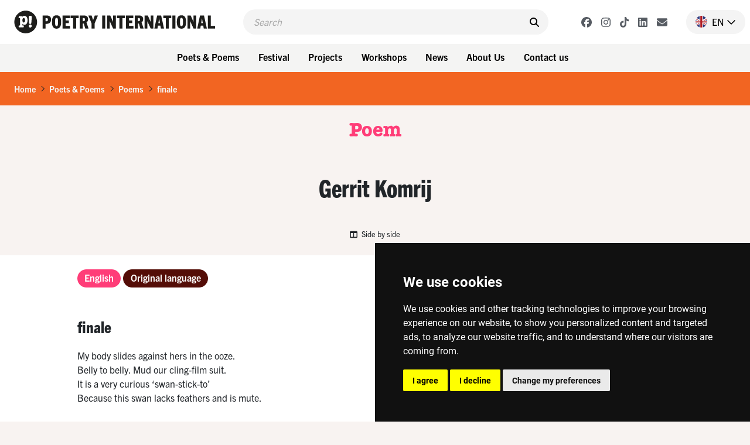

--- FILE ---
content_type: text/html; charset=UTF-8
request_url: https://www.poetryinternational.com/en/poets-poems/poems/poem/103-4283_FINALE
body_size: 9339
content:
<!DOCTYPE html>
<html lang="nl">
<head>

<!-- Google Tag Manager hobl -->
<script>(function(w,d,s,l,i){w[l]=w[l]||[];w[l].push({'gtm.start':
    new Date().getTime(),event:'gtm.js'});var f=d.getElementsByTagName(s)[0],
    j=d.createElement(s),dl=l!='dataLayer'?'&l='+l:'';j.async=true;j.src=
    'https://www.googletagmanager.com/gtm.js?id='+i+dl;f.parentNode.insertBefore(j,f);
    })(window,document,'script','dataLayer','GTM-NJNVXDLZ');</script>
<!-- End Google Tag Manager -->

<!-- Google tag (gtag.js) -->
<script async src="https://www.googletagmanager.com/gtag/js?id=G-LTH06ZJDHS"></script>
<script>
  window.dataLayer = window.dataLayer || [];
  function gtag(){dataLayer.push(arguments);}
  gtag('js', new Date());
  gtag('config', 'G-LTH06ZJDHS');
</script>

<title>finale - Gerrit Komrij - The Netherlands - Poetry International</title>
<meta charset="utf-8">
<meta name="viewport" content="width=device-width">
<meta name="search_title" content="FINALE">
<meta name="description" content="">
<meta name="robots" content="index, follow">
<link rel="icon" href="/favicon.ico">

<!-- ----------------------------------------------------------------
    ______ ____
   |  ____|  _ \       FreshBits BV
   | |__  | |_) |      Internet Communicatie
   |  __| |  _ <
   | |    | |_) |      Amsterdam, The Netherlands
   |_|    |____/       www.freshbits.nl

------------------------------------------------------------------>

<script src="https://code.jquery.com/jquery-3.2.1.min.js" integrity="sha256-hwg4gsxgFZhOsEEamdOYGBf13FyQuiTwlAQgxVSNgt4=" crossorigin="anonymous"></script>
<link href="https://cdn.jsdelivr.net/npm/bootstrap@5.0.2/dist/css/bootstrap.min.css" rel="stylesheet" integrity="sha384-EVSTQN3/azprG1Anm3QDgpJLIm9Nao0Yz1ztcQTwFspd3yD65VohhpuuCOmLASjC" crossorigin="anonymous">
<script src="https://cdn.jsdelivr.net/npm/bootstrap@5.0.2/dist/js/bootstrap.bundle.min.js" integrity="sha384-MrcW6ZMFYlzcLA8Nl+NtUVF0sA7MsXsP1UyJoMp4YLEuNSfAP+JcXn/tWtIaxVXM" crossorigin="anonymous"></script>

<link rel="preconnect" href="https://fonts.googleapis.com">
<link rel="preconnect" href="https://fonts.gstatic.com" crossorigin>
<link href="https://fonts.googleapis.com/css2?family=Cutive&family=Roboto+Condensed:wght@700&family=Roboto:wght@400;500;800&display=swap" rel="stylesheet">

<!-- American Typewriter -->
<link rel="stylesheet" href="https://use.typekit.net/jrb1jbd.css">
<!-- Trade Gothic Next -->
<link rel="stylesheet" href="https://use.typekit.net/ude1zad.css">

<!-- FontAwesome -->
<script src="/js/fontawesome/fontawesome.min.js"></script>
<script src="/js/fontawesome/regular.min.js"></script>
<script src="/js/fontawesome/light.min.js"></script>
<script src="/js/fontawesome/solid.min.js"></script>
<script src="/js/fontawesome/brands.min.js"></script>

<script src="/js/poetry.js" crossorigin="anonymous"></script>
<link rel="stylesheet" href="/css/poetry.css?v=202505092">

<script> 
                        (function(i,s,o,g,r,a,m){i['GoogleAnalyticsObject']=r;i[r]=i[r]||function(){
                        (i[r].q=i[r].q||[]).push(arguments)},i[r].l=1*new Date();a=s.createElement(o),
                        m=s.getElementsByTagName(o)[0];a.async=1;a.src=g;m.parentNode.insertBefore(a,m)
                        })(window,document,'script','//www.google-analytics.com/analytics.js','ga');
                        
                        ga('create', 'UA-138374832-1', 'poetryinternational.com');
                        ga('send', 'pageview'); 
                    </script>

                    <link rel="canonical" href="https://www.poetryinternational.com/en/poets-poems/poems/poem/103-4283_FINALE">
<link rel="stylesheet" type="text/css" media="screen" href="https://unpkg.com/swiper/swiper-bundle.min.css">
<script src="/js/xsutils.js?v=1674904861"></script>
<script src="/js/poetry.js?v=1745929624"></script>
<script src="https://unpkg.com/swiper/swiper-bundle.min.js"></script>
<meta property="og:url" content="https://www.poetryinternational.com/poets-poems/poems/poem/103-4283_FINALE">
<meta property="og:type" content="website">
<meta property="article:author" content="Gerrit Komrij">
<meta property="og:image" content="https://www.poetryinternational.com/media/8/_resized/2000042_gerrit_komrijjpg_768x768(1)_w336.jpg">
<meta property="og:title" content="finale">
<meta property="og:description" content="My body slides against hers in the ooze.  Belly to belly. Mud our cling-film suit.  It is a very curious ‘swan-stick-to’  Because this swan lacks feathers and is mute.    I sink...">
</head>
<body class="empty vervolg">
<!-- Google Tag Manager (noscript) hobl -->
<noscript><iframe src="https://www.googletagmanager.com/ns.html?id=GTM-NJNVXDLZ"
height="0" width="0" style="display:none;visibility:hidden"></iframe></noscript>
<!-- End Google Tag Manager (noscript) -->
    <div class="page-content">
        <header>
            <div class="d-flex justify-content-between ps-4 pe-2 pe-lg-0 py-3">
                <a href="http://www.poetryinternational.com/en/" class="d-flex">
                    <img src="/images/logo_p.svg" alt="Poetry International" class="d-lg-none logo-mobile m-0">
                    <img src="/images/logo.svg" alt="Poetry International" class="d-none d-lg-inline-block">
                </a>                
                <div class="main-menu-search-wrapper mx-3 mx-lg-5">
                    <form class="main-menu-search d-flex py-2 px-3 w-100" action="http://www.poetryinternational.com/en/search">
                        <input class="header-search-input border-0" type="text" name="q" placeholder="Search">
                        <button type="submit" class="border-0 pe-0"><i class="fa-solid fa-search" aria-hidden="true"></i></button>
                    </form>
                </div>
                <div class="d-flex align-items-center">
                    <div class="header-social-buttons d-none d-lg-flex align-items-center me-4">
                        <a href="https://www.facebook.com/poetryint/"target="_blank" class="header-social-button mx-2"><i class="fa-brands fa-facebook"></i></a>
                        <a href="https://www.instagram.com/poetry_int/"target="_blank" class="header-social-button mx-2"><i class="fa-brands fa-instagram"></i></a>
                        <a href="https://www.tiktok.com/@poetry_int?_t=8kGOY9hoVo9&_r=1"target="_blank" class="header-social-button mx-2"><i class="fa-brands fa-tiktok"></i></a>
                        <a href="https://www.linkedin.com/company/poetry-international/mycompany/"target="_blank" class="header-social-button mx-2"><i class="fa-brands fa-linkedin"></i></a>
                        <a href="http://www.poetryinternational.com/en/contact/contact/newsletter"target="_blank" class="header-social-button mx-2"><i class="fa-solid fa-envelope"></i></i></a>
                    </div>
                    <div class="nav-item dropdown language-switch me-2 pe-3">
                        <a class="nav-link dropdown-toggle d-flex align-items-center pe-0" href="#" id="langdropdown" role="button" data-bs-toggle="dropdown" aria-expanded="false">
                            <img src="/images/en-flag.png" height="20" class="me-2"> <span class="text-uppercase me-1">en</span> <i class="fa-regular fa-chevron-down"></i> 
                        </a>
                        <ul class="dropdown-menu dropdown-menu-right language-menu" aria-labelledby="langdropdown">
                            <li><a class="dropdown-item active" href="/en/poets-poems/poems/poem/103-4283_FINALE">EN</a></li>
                            <li><a class="dropdown-item " href="/nl/poets-poems/poems/poem/103-4283_FINALE">NL</a></li>
                        </ul>
                    </div>
                    <div class="menu-toggle-wrapper mx-2 d-lg-none" onclick="togglemainMenu()">
                        <div class="menu-toggle">
                            <span class="icon-bar"></span>
                            <span class="icon-bar"></span>
                            <span class="icon-bar"></span>
                        </div>
                        <div class="menu-toggle-label text-uppercase">Menu</div>
                    </div>
                </div>
            </div> 
            <div class="header-menu-wrapper d-none d-lg-flex justify-content-center p-2 w-100">
                
<div class="dropdown me-2"><button class="btn btn-menu">Poets & Poems</button>
<div class="dropdown-menu-wrapper"><ul class="dropdown-menu">
<li><a class="dropdown-item" href="http://www.poetryinternational.com/en/poets-poems/poems">Poems</a></li>
<li><a class="dropdown-item" href="http://www.poetryinternational.com/en/poets-poems/poets">Poets</a></li>
<li><a class="dropdown-item" href="http://www.poetryinternational.com/en/poets-poems/articles">Articles</a></li>
<li><a class="dropdown-item" href="http://www.poetryinternational.com/en/poets-poems/archive-tours">Archive tours</a></li>
<li><a class="dropdown-item" href="http://www.poetryinternational.com/en/poets-poems/poetry-channel">Poetry Channel</a></li></ul></div></div>
<div class="dropdown me-2"><button class="btn btn-menu">Festival</button>
<div class="dropdown-menu-wrapper"><ul class="dropdown-menu">
<li><a class="dropdown-item" href="http://www.poetryinternational.com/en/festival/festival-2026">Festival 2026</a></li>
<li><a class="dropdown-item" href="http://www.poetryinternational.com/en/festival/festival2025">Festival 2025</a></li>
<li><a class="dropdown-item" href="http://www.poetryinternational.com/en/festival/festival-archive">Festival archive 1970-2024</a></li></ul></div></div>
<div class="dropdown me-2"><button class="btn btn-menu">Projects</button>
<div class="dropdown-menu-wrapper"><ul class="dropdown-menu">
<li><a class="dropdown-item" href="http://www.poetryinternational.com/en/projects/bombing-of-poems">Bombing of Poems</a></li>
<li><a class="dropdown-item" href="http://www.poetryinternational.com/en/projects/c-buddingh">C. Buddingh'-Prize</a></li>
<li><a class="dropdown-item" href="http://www.poetryinternational.com/en/projects/poet-in-residence">Poet in Residence</a></li>
<li><a class="dropdown-item" href="http://www.poetryinternational.com/en/projects/het-gedicht-is-een-bericht">Het gedicht is een bericht</a></li>
<li><a class="dropdown-item" href="http://www.poetryinternational.com/en/projects/johan-polak-poezie-prijs">Johan Polak Poetry Prize</a></li>
<li><a class="dropdown-item" href="http://www.poetryinternational.com/en/projects/hardop">Hardop</a></li>
<li><a class="dropdown-item" href="http://www.poetryinternational.com/en/projects/poetry-week">Poetry week</a></li>
<li><a class="dropdown-item" href="http://www.poetryinternational.com/en/projects/lesweeksuriname">Lesweek Suriname</a></li>
<li><a class="dropdown-item" href="http://www.poetryinternational.com/en/projects/woorden-worden-zinnen">Woorden Worden Zinnen</a></li></ul></div></div>
<div class="dropdown me-2"><button class="btn btn-menu">Workshops</button>
<div class="dropdown-menu-wrapper"><ul class="dropdown-menu">
<li><a class="dropdown-item" href="http://www.poetryinternational.com/en/learn/for-schools">For schools</a></li>
<li><a class="dropdown-item" href="http://www.poetryinternational.com/en/learn/for-organisations-and-companies">For organisations and companies</a></li>
<li><a class="dropdown-item" href="http://www.poetryinternational.com/en/learn/upcoming-workshops">Upcoming workshops</a></li>
<li><a class="dropdown-item" href="http://www.poetryinternational.com/en/learn/spraakzaam-rotterdam">Spraakzaam Rotterdam</a></li></ul></div></div>
<div class="dropdown me-2"><button class="btn btn-menu">News</button>
<div class="dropdown-menu-wrapper"><ul class="dropdown-menu">
<li><a class="dropdown-item" href="http://www.poetryinternational.com/en/news/news">News</a></li></ul></div></div>
<div class="dropdown me-2"><button class="btn btn-menu">About Us</button>
<div class="dropdown-menu-wrapper"><ul class="dropdown-menu">
<li><a class="dropdown-item" href="http://www.poetryinternational.com/en/about-us/wie-we-zijn">Who we are</a></li>
<li><a class="dropdown-item" href="http://www.poetryinternational.com/en/about-us/werken-bij-poetry">Work at Poetry</a></li>
<li><a class="dropdown-item" href="http://www.poetryinternational.com/en/about-us/bestuur-governance">Foundation board & Governance</a></li></ul></div></div>
<div class="dropdown me-2"><button class="btn btn-menu">Contact us</button>
<div class="dropdown-menu-wrapper"><ul class="dropdown-menu">
<li><a class="dropdown-item" href="http://www.poetryinternational.com/en/contact/contact">Contact</a></li></ul></div></div>
            </div>
            <div class="d-none d-lg-none justify-content-center p-2 w-100 bg-lgray">
                <div class="fw-bold d-none d-lg-flex align-items-center me-3 txt-pink">New on Poetry</div> 
                <a href="/projects/bombing-of-poems/bombing-of-poems" class="btn btn-projects me-2">Bombing of Poems <i class="fa-regular fa-arrow-right"></i></a>
                <a href="/festival/festival/50-155_55th-Poetry-International-Festival-Rotterdam?day=thursday" class="btn btn-projects me-2">Opening Program <i class="fa-regular fa-arrow-right"></i></a>  
                <a href="/projects/hardop/hardop" class="btn btn-projects me-2">Hardop! <i class="fa-regular fa-arrow-right"></i></a>
            </div>

        
        <div class="main-menu-wrapper w-100" id="mainMenu">
            <div class="main-menu">
                <div class="accordion py-3 border-bottom" id="mainMenuAccordion">
                    
<div class="accordion-item border-0"><div class="accordion-button py-0 collapsed shadow-none" type="button" data-bs-toggle="collapse" data-bs-target="#collapse169" aria-expanded="false" aria-controls="collapse169"><div class="accordion-button-label w-100 me-2 text-end fw-bold">Poets & Poems</div><i class="fa-regular fa-chevron-down"></i></div>
			<div id="collapse169" class="accordion-collapse collapse" data-bs-parent="#mainMenuAccordion">
				
<div class="accordion-body pt-0 pe-4 text-end">
<a href="http://www.poetryinternational.com/en/poets-poems/poems" class="d-block pe-4" id="pageid100">Poems</a>
<a href="http://www.poetryinternational.com/en/poets-poems/poets" class="d-block pe-4" id="pageid101">Poets</a>
<a href="http://www.poetryinternational.com/en/poets-poems/articles" class="d-block pe-4" id="pageid184">Articles</a>
<a href="http://www.poetryinternational.com/en/poets-poems/archive-tours" class="d-block pe-4" id="pageid106">Archive tours</a>
<a href="http://www.poetryinternational.com/en/poets-poems/poetry-channel" class="d-block pe-4" id="pageid175">Poetry Channel</a></div>
			</div></div>
<div class="accordion-item border-0"><div class="accordion-button py-0 collapsed shadow-none" type="button" data-bs-toggle="collapse" data-bs-target="#collapse170" aria-expanded="false" aria-controls="collapse170"><div class="accordion-button-label w-100 me-2 text-end fw-bold">Festival</div><i class="fa-regular fa-chevron-down"></i></div>
			<div id="collapse170" class="accordion-collapse collapse" data-bs-parent="#mainMenuAccordion">
				
<div class="accordion-body pt-0 pe-4 text-end">
<a href="http://www.poetryinternational.com/en/festival/festival-2026" class="d-block pe-4" id="pageid507">Festival 2026</a>
<a href="http://www.poetryinternational.com/en/festival/festival2025" class="d-block pe-4" id="pageid181">Festival 2025</a>
<a href="http://www.poetryinternational.com/en/festival/festival-archive" class="d-block pe-4" id="pageid187">Festival archive 1970-2024</a></div>
			</div></div>
<div class="accordion-item border-0"><div class="accordion-button py-0 collapsed shadow-none" type="button" data-bs-toggle="collapse" data-bs-target="#collapse335" aria-expanded="false" aria-controls="collapse335"><div class="accordion-button-label w-100 me-2 text-end fw-bold">Projects</div><i class="fa-regular fa-chevron-down"></i></div>
			<div id="collapse335" class="accordion-collapse collapse" data-bs-parent="#mainMenuAccordion">
				
<div class="accordion-body pt-0 pe-4 text-end">
<a href="http://www.poetryinternational.com/en/projects/bombing-of-poems" class="d-block pe-4" id="pageid348">Bombing of Poems</a>
<a href="http://www.poetryinternational.com/en/projects/c-buddingh" class="d-block pe-4" id="pageid172">C. Buddingh'-Prize</a>
<a href="http://www.poetryinternational.com/en/projects/poet-in-residence" class="d-block pe-4" id="pageid4">Poet in Residence</a>
<a href="http://www.poetryinternational.com/en/projects/het-gedicht-is-een-bericht" class="d-block pe-4" id="pageid174">Het gedicht is een bericht</a>
<a href="http://www.poetryinternational.com/en/projects/johan-polak-poezie-prijs" class="d-block pe-4" id="pageid347">Johan Polak Poetry Prize</a>
<a href="http://www.poetryinternational.com/en/projects/hardop" class="d-block pe-4" id="pageid357">Hardop</a>
<a href="http://www.poetryinternational.com/en/projects/poetry-week" class="d-block pe-4" id="pageid363">Poetry week</a>
<a href="http://www.poetryinternational.com/en/projects/lesweeksuriname" class="d-block pe-4" id="pageid374">Lesweek Suriname</a>
<a href="http://www.poetryinternational.com/en/projects/woorden-worden-zinnen" class="d-block pe-4" id="pageid477">Woorden Worden Zinnen</a></div>
			</div></div>
<div class="accordion-item border-0"><div class="accordion-button py-0 collapsed shadow-none" type="button" data-bs-toggle="collapse" data-bs-target="#collapse171" aria-expanded="false" aria-controls="collapse171"><div class="accordion-button-label w-100 me-2 text-end fw-bold">Workshops</div><i class="fa-regular fa-chevron-down"></i></div>
			<div id="collapse171" class="accordion-collapse collapse" data-bs-parent="#mainMenuAccordion">
				
<div class="accordion-body pt-0 pe-4 text-end">
<a href="http://www.poetryinternational.com/en/learn/for-schools" class="d-block pe-4" id="pageid344">For schools</a>
<a href="http://www.poetryinternational.com/en/learn/for-organisations-and-companies" class="d-block pe-4" id="pageid345">For organisations and companies</a>
<a href="http://www.poetryinternational.com/en/learn/upcoming-workshops" class="d-block pe-4" id="pageid346">Upcoming workshops</a>
<a href="http://www.poetryinternational.com/en/learn/spraakzaam-rotterdam" class="d-block pe-4" id="pageid54">Spraakzaam Rotterdam</a></div>
			</div></div>
<div class="accordion-item border-0"><div class="accordion-button py-0 collapsed shadow-none" type="button" data-bs-toggle="collapse" data-bs-target="#collapse176" aria-expanded="false" aria-controls="collapse176"><div class="accordion-button-label w-100 me-2 text-end fw-bold">News</div><i class="fa-regular fa-chevron-down"></i></div>
			<div id="collapse176" class="accordion-collapse collapse" data-bs-parent="#mainMenuAccordion">
				
<div class="accordion-body pt-0 pe-4 text-end">
<a href="http://www.poetryinternational.com/en/news/news" class="d-block pe-4" id="pageid177">News</a></div>
			</div></div>
<div class="accordion-item border-0"><div class="accordion-button py-0 collapsed shadow-none" type="button" data-bs-toggle="collapse" data-bs-target="#collapse10" aria-expanded="false" aria-controls="collapse10"><div class="accordion-button-label w-100 me-2 text-end fw-bold">About Us</div><i class="fa-regular fa-chevron-down"></i></div>
			<div id="collapse10" class="accordion-collapse collapse" data-bs-parent="#mainMenuAccordion">
				
<div class="accordion-body pt-0 pe-4 text-end">
<a href="http://www.poetryinternational.com/en/about-us/wie-we-zijn" class="d-block pe-4" id="pageid68">Who we are</a>
<a href="http://www.poetryinternational.com/en/about-us/werken-bij-poetry" class="d-block pe-4" id="pageid67">Work at Poetry</a>
<a href="http://www.poetryinternational.com/en/about-us/bestuur-governance" class="d-block pe-4" id="pageid11">Foundation board & Governance</a></div>
			</div></div>
<div class="accordion-item border-0"><div class="accordion-button py-0 collapsed shadow-none" type="button" data-bs-toggle="collapse" data-bs-target="#collapse336" aria-expanded="false" aria-controls="collapse336"><div class="accordion-button-label w-100 me-2 text-end fw-bold">Contact us</div><i class="fa-regular fa-chevron-down"></i></div>
			<div id="collapse336" class="accordion-collapse collapse" data-bs-parent="#mainMenuAccordion">
				
<div class="accordion-body pt-0 pe-4 text-end">
<a href="http://www.poetryinternational.com/en/contact/contact" class="d-block pe-4" id="pageid44">Contact</a></div>
			</div></div>
                    <!-- <a class="accordion-button-nosubs d-block py-0 pe-5 shadow-none" type="button" href="/projects/bombing-of-poems/bombing-of-poems"><div class="accordion-button-label w-100 me-2 text-end fw-bold">Bombing of Poems</div></a>
                    <a class="accordion-button-nosubs d-block py-0 pe-5 shadow-none" type="button" href="/festival/festival/50-155_55th-Poetry-International-Festival-Rotterdam?day=thursday"><div class="accordion-button-label w-100 me-2 text-end fw-bold">Opening Program</div></a>
                    <a class="accordion-button-nosubs d-block py-0 pe-5 shadow-none" type="button" href="/projects/hardop/hardop"><div class="accordion-button-label w-100 me-2 text-end fw-bold">Hardop!</div></a> -->
                </div>
                <div class="sub-menu border-bottom py-3 pe-4 text-end">
                    <a href="https://cuspoetry.nl/newsletter/poetry/en" class="d-block pe-4">Newsletter</a><a href="/en/about-us/werken-bij-poetry" class="d-block pe-4">Work at Poetry</a><a href="/en/about-us/werken-bij-poetry/stagiar-mediadesign" class="d-block pe-4">Media design intern (f/m/x)</a><a href="/en/about-us/werken-bij-poetry/stagiar-programmering" class="d-block pe-4">Program Intern (f/m/x)</a><a href="/en/learn/for-schools" class="d-block pe-4">For schools</a><a href="/en/learn/for-organisations-and-companies" class="d-block pe-4">For organisations and companies</a><a href="/en/learn/upcoming-workshops" class="d-block pe-4">Upcoming workshops</a><a href="/en/learn/spraakzaam-rotterdam" class="d-block pe-4">Spraakzaam Rotterdam</a><a href="/en/projects/hardop" class="d-block pe-4">Hardop</a><a href="/en/projects/lesweeksuriname" class="d-block pe-4">Lesweek Suriname</a><a href="/en/projects/bombing-of-poems/location" class="d-block pe-4">Location</a><a href="/en/projects/hardop/hardop" class="d-block pe-4">Hardop</a><a href="/en/projects/lesweeksuriname/lesweeksuriname" class="d-block pe-4">Lesweek Suriname</a>
                </div>
            </div>

            <script>
                $('#mainMenuAccordion div.accordion-collapse').has('a.active-page').removeClass('collapse').addClass('show');
            </script>

        </div>

        </header>


        <div class="breadcrumb mb-0 py-3 px-4">
            <li class="breadcrumb-item active" aria-current="page"><a href="/en/">Home</a></li><li class="breadcrumb-seperator"><i class="fa-regular fa-chevron-right mx-2"></i></li><li class="breadcrumb-item active" aria-current="page"><a href="/en/poets-poems/">Poets & Poems</a></li><li class="breadcrumb-seperator"><i class="fa-regular fa-chevron-right mx-2"></i></li><li class="breadcrumb-item active" aria-current="page"><a href="/en/poets-poems/poems/">Poems</a></li><li class="breadcrumb-seperator"><i class="fa-regular fa-chevron-right mx-2"></i></li><li class="breadcrumb-item active" aria-current="page"><a href="/en/poets-poems/poems/poem/103-4283_FINALE/">finale</a></li>
        </div>

        <div class="pagetitle-wrapper text-center my-4">
            Poem
        </div>

        

<div class="pe--poem  pb-5 xs-area">

    

    <div class="page-maintitle-wrapper text-center py-4">
        <h2 class="h1 mb-0">Gerrit Komrij</h2>
    </div>

    <div class="page-subtitle-wrapper d-flex justify-content-center align-items-center">
        
        
        
        

        
        
        <a href="#" class="poem-formoptions-button my-3" onclick="toggleSideBySide()"><i class="fa-solid fa-columns me-1"></i> Side by side</a>
    </div>
  

    <div class="container xs-area pt-2 pb-5">
        <div class="row">
            <div class="col-12 col-sm-7 col-lg-9 mb-5 xs-area bg-white">
                

                <div class="poem-wrapper pt-4">
                    <ul class="nav mb-5" id="poem-language-buttons">
                        
                            <a href="#lang-en" class="nav-link btn btn-primary btn-tag me-1">English</a>
                        
                        
                        
                            <a href="#lang-org" class="nav-link btn btn-primary btn-tag me-1">Original language</a>
                        
                    </ul>

                    

                    <div id="tabs" class="tab-content mb-5">

                        <div class="tab-pane fade" id="lang-en">
                            <div class="mb-5">
                                <h1 class="h2 mb-4">finale</h1>
                                
                                    <span class="bodytext">My body slides against hers in the ooze. <br /> Belly to belly. Mud our cling-film suit. <br /> It is a very curious ‘swan-stick-to’ <br /> Because this swan lacks feathers and is mute. <br />  <br /> I sink. The meadow fireworks crack and spit. <br /> Without a death my life’s deserted me. <br /> I’m nothing more now than my silhouette. <br /> I had but one true friend: eternity. <br />  <br /> My final glimpse is how my advocate <br /> Waves something white. I peer and squint, yet still <br /> I cannot make out what – it’s now too late: <br /> A handkerchief, the contract or the bill. </span>
                                
                            </div>                        
                            <div class="poem-copyright-wrapper">
                                <div class="mb-3">
                                    
                                    
                                    
                                </div>
                                
                                
                                
                            </div>
                        </div>
                        
                        <div class="tab-pane fade" id="lang-nl">
                            <div class="mb-5">
                                <h1 class="h2 mb-4">finale</h1>
                                
                                    
                                
                            </div>
                            <div class="poem-copyright-wrapper">
                                <div class="mb-3">
                                    
                                    
                                    
                                </div>
                                
                                
                                
                            </div>
                        </div>

                        <div class="tab-pane fade" id="lang-org">
                            <div class="mb-5">
                                <h1 class="h2 mb-4">finale</h1>
                                
                                <span class="bodytext">Mijn lichaam schuift tegen het hare aan. <br /> Buik tegen buik. De modder sluit rondom. <br /> Het is een eigenaardig zwaan-kleef-aan, <br /> Want deze zwaan is vederloos en stom <br />  <br /> Ik zink. Ginds knalt het vuurwerk van de wei <br /> Ik ben mijn leven ongestorven kwijt. <br /> Ik ben niets dan het schaduwbeeld van mij. <br /> Eén ware vriend had ik: de eeuwigheid. <br />  <br /> Als laatste zie ik hoe mijn advocaat <br /> Mij nazwaait met iets wits. Hoe ik ook tuur, <br /> Ik onderscheid niet meer waar het om gaat: <br /> Een zakdoek, het contract of de factuur. </span>
                            </div>
                            <div class="poem-copyright-wrapper">
                                <div class="mb-3">
                                    
                                    &copy; 1997, Gerrit Komrij<br>
                                    
                                    
                                        From: <i>Faust, zoveelste deel</i><br>
                                    
                                    
                                </div>
                                
                                
                            </div>
                        </div>
                    </div>

                    <script>

                        var hash;
                        var cookieLang=$.cookie('poetrynl_preflang');
                        var activeLang='en';
                        
                        $(window).bind('hashchange', function(){
                            
                            if (location.hash!='') {
                                hash=location.hash;
                            } else {
                                if ($('a.nav-link[href="#lang-'+cookieLang+'"]').length) {
                                    hash='#lang-'+cookieLang;
                                } else {
                                    if ($('a.nav-link[href="#lang-'+activeLang+'"]').length) {
                                        hash='#lang-'+activeLang;
                                    } else {
                                        hash="#lang-org";
                                    }
                                }
                            }

                            $('.tab-pane').removeClass('active').removeClass('show');

                            $('#poem-language-buttons a').each(function(){
                                var el=$(this);
                                if (el.attr('href')===hash) {
                                    el.addClass('active').addClass('show');
                                    $(hash).addClass('active').addClass('show');
                                    $('').attr('href') + hash;
                                } else {
                                    el.removeClass('active').removeClass('show');
                                }
                            });
                        
                            // Taalkeuze gedicht vasthouden in cookie
                            $('#poem-language-buttons a').on('click', function() {
                                $.cookie('poetrynl_preflang', $(this).attr('href').substr(6), { expires: 365, path: '/' });
                            });

                        });
                    
                        // Voeg het actieve tabblad toe aan Preview/Edit knop
                        $('#XSmenu-sidebar-previewToggle').on('click',function() {
                            var hash=(location.hash!="") ? location.hash : "#tab1";     
                            $(this).attr('href', $(this).attr('href') + hash);        
                        });
                    
                        $(window).trigger('hashchange');
                    </script>
                </div>

            </div>
            <div class="col-12 col-sm-5 col-lg-3" id="side-column">
                <a href="/en/poets-poems/poets/poet/102-202_Komrij" class="d-block mb-4">
                    <div class="poet-info-wrapper">
                        <div class="poet-info-image">
                            <img src="/media/8/_resized/2000042_gerrit_komrijjpg_768x768(1)_w336.jpg" class="w-100" alt="Gerrit Komrij">
                        </div>
                        <div class="poet-info py-2 px-3">
                            <div class="mb-5">
                                <h2>Gerrit Komrij</h2>
                            </div>
                            <div class="poet-details">
                                (The Netherlands, 1944 - 2012)
                            </div>
                        </div>
                    </div>
                    <div class="poet-info-bio bg-brown txt-orange py-3 px-3"><p>Gerrit Komrij was a lone figure in Dutch poetry at the time of the appearance of his first collection of poems in 1968. In the age of the Fiftiers and Sixtiers with their free verse forms and <em>ready mades</em>, the fixed form and diction of his poems was thought to be archaic and hackneyed. And the masquerade he put on in his poems contributed to his initially not being taken seriously. His most rece...</p></div>
                </a>

                <div class="side-block mb-4" data-filter="name">
                    <a href="#collapseLanden" data-bs-toggle="collapse" data-target="#collapseLanden" aria-expanded="true" role="button" class="d-flex justify-content-between align-items-center py-2">
                        <h2 class="h2-side px-3 mb-0">Countries</h2>
                        <i class="icon-control fa fa-chevron-up" aria-hidden="true"></i>
                    </a>
                    <div class="side-block-content bg-orange txt-white p-3 collapse show" id="collapseLanden">
                        <p class="mb-3">Discover other poems and poets from The Netherlands<!--this->getGerelateerdeLanden--></p>
                        <a href="https://www.poetryinternational.com/en/poets-poems/poems?country=nl" class="btn btn-secondary">Poems<i class="fa-regular fa-chevron-right ms-2" aria-hidden="true"></i></a>
                        <a href="https://www.poetryinternational.com/en/poets-poems/poets?country=nl" class="btn btn-secondary">Poets<i class="fa-regular fa-chevron-right ms-2" aria-hidden="true"></i></a>
                    </div>
                </div>

                <div class="side-block mb-4" data-filter="name">
                    <a href="#collapseTalen" data-bs-toggle="collapse" data-target="#collapseTalen" aria-expanded="true" role="button" class="d-flex justify-content-between align-items-center py-2">
                        <h2 class="h2-side px-3 mb-0">Languages</h2>
                        <i class="icon-control fa fa-chevron-up" aria-hidden="true"></i>
                    </a>
                    <div class="side-block-content p-3 bg-orange txt-white collapse show" id="collapseTalen">
                        <p class="mb-3">Discover other poems and poets in Dutch</p>
                        <a href="https://www.poetryinternational.com/en/poets-poems/poems?lang=Dutch" class="btn btn-secondary">Poems<i class="fa-regular fa-chevron-right ms-2" aria-hidden="true"></i></a>
                        <a href="https://www.poetryinternational.com/en/poets-poems/poets?lang=Dutch" class="btn btn-secondary">Poets<i class="fa-regular fa-chevron-right ms-2" aria-hidden="true"></i></a>
                    </div>
                </div>
                
            </div>
        </div>
    </div>

</div>


<!-- Slider -->
<div class="py-5">
    <div class="container">

        <div class="section-title mb-2 text-center">
            Poems
        </div>
        <div class="section-subtitle mb-5 text-center">Poems of Gerrit Komrij</div>    
        <div class="swiper" id="slider4283">
            
            <div class="swiper-wrapper">
                <div class="pe--poem template_overview swiper-slide colorpalette5 col-lg-4 col-md-6 mb-4" id="poem4281">
    <a href="/en/poets-poems/poems/poem/103-4281_DESOLATION">
        <div class="introblock d-flex flex-column py-3 px-4">
            <h3 class="introblock-title mb-3 flex-grow-1">
                Desolation
            </h3>
            <div class="introblock-footer d-flex justify-content-between">
                <div class="introblock-author fw-bold">
                    Gerrit Komrij
                </div>
                <div class="introblock-icons d-flex align-items-center">
                    
                    
                </div>
            </div>
        </div>
    </a>
</div><div class="pe--poem template_overview swiper-slide colorpalette5 col-lg-4 col-md-6 mb-4" id="poem4293">
    <a href="/en/poets-poems/poems/poem/103-4293_RETURN">
        <div class="introblock d-flex flex-column py-3 px-4">
            <h3 class="introblock-title mb-3 flex-grow-1">
                Return
            </h3>
            <div class="introblock-footer d-flex justify-content-between">
                <div class="introblock-author fw-bold">
                    Gerrit Komrij
                </div>
                <div class="introblock-icons d-flex align-items-center">
                    
                    
                </div>
            </div>
        </div>
    </a>
</div><div class="pe--poem template_overview swiper-slide colorpalette5 col-lg-4 col-md-6 mb-4" id="poem4283">
    <a href="/en/poets-poems/poems/poem/103-4283_FINALE">
        <div class="introblock d-flex flex-column py-3 px-4">
            <h3 class="introblock-title mb-3 flex-grow-1">
                finale
            </h3>
            <div class="introblock-footer d-flex justify-content-between">
                <div class="introblock-author fw-bold">
                    Gerrit Komrij
                </div>
                <div class="introblock-icons d-flex align-items-center">
                    
                    
                </div>
            </div>
        </div>
    </a>
</div><div class="pe--poem template_overview swiper-slide colorpalette5 col-lg-4 col-md-6 mb-4" id="poem4295">
    <a href="/en/poets-poems/poems/poem/103-4295_SHORT-CIRCUIT">
        <div class="introblock d-flex flex-column py-3 px-4">
            <h3 class="introblock-title mb-3 flex-grow-1">
                short-circuit
            </h3>
            <div class="introblock-footer d-flex justify-content-between">
                <div class="introblock-author fw-bold">
                    Gerrit Komrij
                </div>
                <div class="introblock-icons d-flex align-items-center">
                    
                    
                </div>
            </div>
        </div>
    </a>
</div><div class="pe--poem template_overview swiper-slide colorpalette5 col-lg-4 col-md-6 mb-4" id="poem4277">
    <a href="/en/poets-poems/poems/poem/103-4277_BUGABOO">
        <div class="introblock d-flex flex-column py-3 px-4">
            <h3 class="introblock-title mb-3 flex-grow-1">
                BUGABOO
            </h3>
            <div class="introblock-footer d-flex justify-content-between">
                <div class="introblock-author fw-bold">
                    Gerrit Komrij
                </div>
                <div class="introblock-icons d-flex align-items-center">
                    
                        <i class="fa-regular fa-headphones-alt"></i>
                    
                    
                </div>
            </div>
        </div>
    </a>
</div><div class="pe--poem template_overview swiper-slide colorpalette5 col-lg-4 col-md-6 mb-4" id="poem30106">
    <a href="/en/poets-poems/poems/poem/103-30106_Everything-lives-on">
        <div class="introblock d-flex flex-column py-3 px-4">
            <h3 class="introblock-title mb-3 flex-grow-1">
                Everything lives on
            </h3>
            <div class="introblock-footer d-flex justify-content-between">
                <div class="introblock-author fw-bold">
                    Gerrit Komrij
                </div>
                <div class="introblock-icons d-flex align-items-center">
                    
                        <i class="fa-regular fa-headphones-alt"></i>
                    
                    
                </div>
            </div>
        </div>
    </a>
</div><div class="pe--poem template_overview swiper-slide colorpalette5 col-lg-4 col-md-6 mb-4" id="poem4285">
    <a href="/en/poets-poems/poems/poem/103-4285_MEETING">
        <div class="introblock d-flex flex-column py-3 px-4">
            <h3 class="introblock-title mb-3 flex-grow-1">
                Meeting
            </h3>
            <div class="introblock-footer d-flex justify-content-between">
                <div class="introblock-author fw-bold">
                    Gerrit Komrij
                </div>
                <div class="introblock-icons d-flex align-items-center">
                    
                    
                </div>
            </div>
        </div>
    </a>
</div><div class="pe--poem template_overview swiper-slide colorpalette5 col-lg-4 col-md-6 mb-4" id="poem4303">
    <a href="/en/poets-poems/poems/poem/103-4303_THIRST-FOR-KNOWLEDGE">
        <div class="introblock d-flex flex-column py-3 px-4">
            <h3 class="introblock-title mb-3 flex-grow-1">
                Thirst for knowledge
            </h3>
            <div class="introblock-footer d-flex justify-content-between">
                <div class="introblock-author fw-bold">
                    Gerrit Komrij
                </div>
                <div class="introblock-icons d-flex align-items-center">
                    
                    
                </div>
            </div>
        </div>
    </a>
</div><div class="pe--poem template_overview swiper-slide colorpalette5 col-lg-4 col-md-6 mb-4" id="poem4279">
    <a href="/en/poets-poems/poems/poem/103-4279_CITY-LIGHTS">
        <div class="introblock d-flex flex-column py-3 px-4">
            <h3 class="introblock-title mb-3 flex-grow-1">
                CITY LIGHTS
            </h3>
            <div class="introblock-footer d-flex justify-content-between">
                <div class="introblock-author fw-bold">
                    Gerrit Komrij
                </div>
                <div class="introblock-icons d-flex align-items-center">
                    
                    
                </div>
            </div>
        </div>
    </a>
</div><div class="pe--poem template_overview swiper-slide colorpalette5 col-lg-4 col-md-6 mb-4" id="poem4291">
    <a href="/en/poets-poems/poems/poem/103-4291_PANDORA">
        <div class="introblock d-flex flex-column py-3 px-4">
            <h3 class="introblock-title mb-3 flex-grow-1">
                PANDORA
            </h3>
            <div class="introblock-footer d-flex justify-content-between">
                <div class="introblock-author fw-bold">
                    Gerrit Komrij
                </div>
                <div class="introblock-icons d-flex align-items-center">
                    
                        <i class="fa-regular fa-headphones-alt"></i>
                    
                    
                </div>
            </div>
        </div>
    </a>
</div>    
            </div>
            <div class="swiper-scrollbar" id="sliderScrollbar4283"></div>
        </div>
    
    </div>
    <script>
        $(function() {
            
            var swiper = new Swiper('#slider4283', {
                spaceBetween: 20,
                scrollbar: {
                    el: '#sliderScrollbar4283',
                    hide: false,
                },
                breakpoints: {
                        640: {
                            slidesPerView: 2,
                            spaceBetween: 20,
                        },
                        768: {
                            slidesPerView: 3,
                            spaceBetween: 20,
                        },
                        1024: {
                            slidesPerView: 4,
                            spaceBetween: 22,
                        },
                },
                loop: false,
            });
    
        });
        
    </script>
</div>


<div id="sideBySideWrapper" class="side-by-side-wrapper">
    <div class="p-3">
        <div class="p-5 side-by-side-content position-relative">
            <div class="side-by-side-close btn btn-primary" onclick="toggleSideBySide()"><i class="fa-regular fa-times me-2" aria-hidden="true"></i>Close</div>
            <div class="row my-3">
                <div class="col-md-6 mb-5">
                    <div class="mb-5">
                        <h1 class="h2 mb-4">finale</h1>
                        <span class="bodytext">My body slides against hers in the ooze. <br /> Belly to belly. Mud our cling-film suit. <br /> It is a very curious ‘swan-stick-to’ <br /> Because this swan lacks feathers and is mute. <br />  <br /> I sink. The meadow fireworks crack and spit. <br /> Without a death my life’s deserted me. <br /> I’m nothing more now than my silhouette. <br /> I had but one true friend: eternity. <br />  <br /> My final glimpse is how my advocate <br /> Waves something white. I peer and squint, yet still <br /> I cannot make out what – it’s now too late: <br /> A handkerchief, the contract or the bill. </span>
                    </div>
                    <div class="poem-copyright-wrapper">
                        <div class="mb-3">
                            
                            
                                From: Faust, zoveelste deel<br>
                            
                            
                        </div>
                        
                        
                    </div>
                </div>
                <div class="col-md-6 mb-5">
                    <div class="mb-5">
                        <h1 class="h2 mb-4">finale</h1>
                        <span class="bodytext">My body slides against hers in the ooze. <br /> Belly to belly. Mud our cling-film suit. <br /> It is a very curious ‘swan-stick-to’ <br /> Because this swan lacks feathers and is mute. <br />  <br /> I sink. The meadow fireworks crack and spit. <br /> Without a death my life’s deserted me. <br /> I’m nothing more now than my silhouette. <br /> I had but one true friend: eternity. <br />  <br /> My final glimpse is how my advocate <br /> Waves something white. I peer and squint, yet still <br /> I cannot make out what – it’s now too late: <br /> A handkerchief, the contract or the bill. </span>
                    </div>                        
                    <div class="poem-copyright-wrapper">
                        <div class="mb-3">
                            
                            
                            
                        </div>
                        
                        
                    </div>
                </div>
            </div>
        </div>
    </div>
</div>



<script>

    function toggleSideBySide() {
        let s=$('#sideBySideWrapper');
        if (s.is(':visible')) {
            s.hide();
            $('body').removeClass('noscroll');
        } else {
            s.show();
            $('body').addClass('noscroll');
        }
    }

</script>







        <section class="sponsors bg-beige" id="partners">
            <div class="container">
                <div class="row py-4 border-top">
                    <div class="col-lg-3"><h5 class="mb-3">Sponsors</h5></div>
                    <div class="col-lg-9 d-flex">
                        <div class="d-flex flex-wrap">
                            <div class="d-flex align-content-center mb-4 pe-4 me-3"><img src="/images/logo-GR_Basis_RGB_2021.png" class="footer-sponsor-image horizontal align-self-center" alt="Gemeente Rotterdam"></div>
                            <div class="d-flex align-content-center mb-4 pe-4 me-3"><img src="/images/logo-Nederlands-Letterenfonds-logo-RGB.png" class="footer-sponsor-image horizontal align-self-center" alt="Nederlands Letterenfonds" style="height: 39px;"></div>
                            
                            <div class="d-flex align-content-center mb-4 pe-4 me-3"><img src="/images/sponsors/logo_v-fonds.png" class="footer-sponsor-image horizontal align-self-center" alt="V Fonds"></div>
                            <div class="d-flex align-content-center mb-4 pe-4 me-3"><img src="/images/sponsors/logo_fonds21.png" class="footer-sponsor-image horizontal align-self-center" alt="Fonds21"></div>
                            <div class="d-flex align-content-center mb-4 pe-4 me-3"><img src="/images/sponsors/logo_vsb-fonds.png" class="footer-sponsor-image horizontal align-self-center" alt="VSB fonds"></div>
                            <div class="d-flex align-content-center mb-4 pe-4 me-3"><img src="/images/sponsors/logo_maatschappij-nut-algemeen.png" class="footer-sponsor-image horizontal align-self-center" alt="Maatschappij tot Nut van ’t Algemeen"></div>
                            <div class="d-flex align-content-center mb-4 pe-4 me-3"><img src="/images/sponsors/logo_volkskracht.png" class="footer-sponsor-image horizontal align-self-center" alt="Volkskracht"></div>
                            <div class="d-flex align-content-center mb-4 pe-4 me-3"><img src="/images/sponsors/logo_literatuur-vlaanderen.png" class="footer-sponsor-image horizontal align-self-center" alt="Literatuur Vlaanderen"></div>
                            <div class="d-flex align-content-center mb-4 pe-4 me-3"><img src="/images/sponsors/logo_cultuur-loket-digitall.png" class="footer-sponsor-image horizontal align-self-center" alt="DigitAll"></div>
                            <div class="d-flex align-content-center mb-4 pe-4 me-3"><img src="/images/sponsors/logo_koninkrijk-der-nederlanden.png" class="footer-sponsor-image horizontal align-self-center" alt="Ambassade van het Koninkrijk der Nederlanden in Suriname"></div>
                            <div class="d-flex align-content-center mb-4 pe-4 me-3"><img src="/images/sponsors/logo_erasmus-stichting.png" class="footer-sponsor-image horizontal align-self-center" alt="Erasmusstichting"></div>
                            
                            
                            
                            <div class="d-flex align-content-center mb-4 pe-4 me-3"><img src="/images/logo-stichting-van-beuningen-peterich-fonds.png" class="footer-sponsor-image horizontal align-self-center" alt="Stichting Van Beuningen Peterich-fonds" style="height: 39px;"></div>
                            <div class="d-flex align-content-center mb-4 pe-4 me-3 justify-content-center"><img src="/images/cf_logo-zwart.png" class="footer-sponsor-image align-self-center" alt="Prins Bernhard cultuurfonds"></div>
                            <div class="d-flex align-content-center mb-4 pe-4 me-3"><img src="/images/logo-Lira_fond.png" class="footer-sponsor-image horizontal align-self-center" alt="Lira fonds" style="height: 30px;"></div>
                            <div class="d-flex align-content-center mb-4 pe-4 me-3 justify-content-center"><img src="/images/sponsors/logo_versopolis.png" class="footer-sponsor-image align-self-center" alt="Versopolis"></div>
                            <div class="d-flex align-content-center mb-4 pe-2 me-2 justify-content-center"><img src="/images/sponsors/logo_J_E_Jurriaanse_2020.png" class="footer-sponsor-image align-self-center" style="max-width: 170px;"  alt="J.E. Jurriaanse"></div>
                            <div class="d-flex align-content-center mb-4 pe-2 me-3 justify-content-center"><img src="/images/sponsors/logo_NL_fundedbyEU.png" class="footer-sponsor-image align-self-center" style="max-height: 100px;" alt="Gefinancierd door de Europese Unie"></div>
                            <div class="d-flex align-content-center mb-4 pe-4 me-3 justify-content-center"><img src="/images/sponsors/logo_EliseMathilde.png" class="footer-sponsor-image align-self-center" alt="Elise Mathilde Fonds"></div>
                            <div class="d-flex align-content-center mb-4 pe-4 me-3 justify-content-center"><img src="/images/sponsors/logo_VanWijngaarden-Boot.png" class="footer-sponsor-image align-self-center" alt="Stichting Verzameling van Wijngaarden-Boot"></div>
                            <div class="d-flex align-content-center mb-4 pe-4 me-3 justify-content-center"><img src="/images/sponsors/logo_Veerhuis_2.png" class="footer-sponsor-image align-self-center" alt="Veerhuis"></div>
                            <div class="d-flex align-content-center mb-4 pe-4 me-3 justify-content-center"><img src="/images/sponsors/logo_VDM.png" class="footer-sponsor-image align-self-center" alt="VDM"></div>
                            <div class="d-flex align-content-center mb-4 pe-4 me-3 justify-content-center"><img src="/images/sponsors/logo_college-fine-and-applied-arts-university-illinois.png" class="footer-sponsor-image align-self-center" style="max-width: 181px; opacity: 0.75;" alt="College Fine and applied arts - University Illinois"></div>
                            <div class="d-flex align-content-center mb-4 pe-4 me-3 justify-content-center"><img src="/images/sponsors/logo_rotterdam-festivals.png" class="footer-sponsor-image align-self-center" alt="Rotterdam festivals"></div>
                        </div>
                    </div>
                </div>
            </div>
        </section>

        <footer class="footer bg-beige">
            <div class="container">

                <div class="row py-4 border-top small">
                    <div class="col-lg-3"><h5>Newsletter</h5></div>
                    <div class="col-md-9 d-md-flex align-items-center">
                        <div>Subscribe to our newsletter</div>
                        <a href="http://www.poetryinternational.com/en/contact/contact/newsletter" class="btn btn-primary ms-3">Subscribe</a>
                    </div>
                </div>
                <div class="row py-4 border-top small">
                    <div class="col-md-6">
                        &copy; 2022 Poetry International.
                    </div>
                    <div class="col-md-6 d-md-flex justify-content-end">
                        <a href="#" id="open_preferences_center" class="me-3">Update cookies preferences</a> <a href="http://www.poetryinternational.com/en/privacy-statement" class="d-inline-block me-3">Privacy statement</a></p>
                    </div>
                </div>
            </div>
        </footer>

    </div>


<!-- Cookie Consent by TermsFeed https://www.TermsFeed.com -->
<script type="text/javascript" src="https://www.termsfeed.com/public/cookie-consent/4.1.0/cookie-consent.js" charset="UTF-8"></script>
<script type="text/javascript" charset="UTF-8">
document.addEventListener('DOMContentLoaded', function () {
cookieconsent.run({"notice_banner_type":"simple","consent_type":"express","palette":"dark","language":"en","page_load_consent_levels":["necessary","functionality","tracking","targeting"],"notice_banner_reject_button_hide":false,"preferences_center_close_button_hide":false,"page_refresh_confirmation_buttons":false,"website_name":"Poetry International","website_privacy_policy_url":"https://www.poetryinternational.com/nl/privacy-statement"});
});
</script>

<!-- start of TikTok-->
<script type="text/plain" data-cookie-consent="tracking">
		!function (w, d, t) {
		  w.TiktokAnalyticsObject=t;var ttq=w[t]=w[t]||[];ttq.methods=["page","track","identify","instances","debug","on","off","once","ready","alias","group","enableCookie","disableCookie"],ttq.setAndDefer=function(t,e){t[e]=function(){t.push([e].concat(Array.prototype.slice.call(arguments,0)))}};for(var i=0;i<ttq.methods.length;i++)ttq.setAndDefer(ttq,ttq.methods[i]);ttq.instance=function(t){for(var e=ttq._i[t]||[],n=0;n<ttq.methods.length;n++
)ttq.setAndDefer(e,ttq.methods[n]);return e},ttq.load=function(e,n){var i="https://analytics.tiktok.com/i18n/pixel/events.js";ttq._i=ttq._i||{},ttq._i[e]=[],ttq._i[e]._u=i,ttq._t=ttq._t||{},ttq._t[e]=+new Date,ttq._o=ttq._o||{},ttq._o[e]=n||{};n=document.createElement("script");n.type="text/javascript",n.async=!0,n.src=i+"?sdkid="+e+"&lib="+t;e=document.getElementsByTagName("script")[0];e.parentNode.insertBefore(n,e)};
		
		  ttq.load('CG096IJC77UENQEJK5O0');
		  ttq.page();
		}(window, document, 'ttq');
	</script>
<!-- end of TikTok-->


<noscript>Free cookie consent management tool by <a href="https://www.termsfeed.com/privacy-policy-generator/">TermsFeed Free Privacy Policy Generator</a></noscript>
<!-- End Cookie Consent by TermsFeed https://www.TermsFeed.com -->


</body>
</html>
